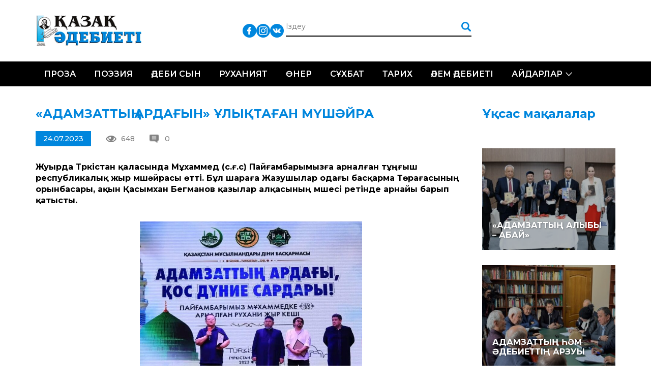

--- FILE ---
content_type: text/html; charset=UTF-8
request_url: https://qazaqadebieti.kz/39255/adamzatty-arda-yn-ly-ta-an-m-sh-jra
body_size: 10413
content:
<!DOCTYPE html>
<!--[if lt IE 7 ]><html class="ie ie6" lang="en"> <![endif]-->
<!--[if IE 7 ]><html class="ie ie7" lang="en"> <![endif]-->
<!--[if IE 8 ]><html class="ie ie8" lang="en"> <![endif]-->
<!--[if (gte IE 9)|!(IE)]><!--><html lang="ru-RU"> <!--<![endif]-->

<head>
    <title>«АДАМЗАТТЫҢ АРДАҒЫН» ҰЛЫҚТАҒАН МҮШӘЙРА | Қазақ Әдебиеті - QazaqAdebieti</title>
    <meta charset="UTF-8">
    <meta http-equiv="X-UA-Compatible" content="IE=edge">
    <meta name="viewport" content="width=device-width, initial-scale=1, maximum-scale=1">
    <link rel="pingback" href="https://qazaqadebieti.kz/xmlrpc.php" />
    <meta name='robots' content='max-image-preview:large' />
<link rel='dns-prefetch' href='//fonts.googleapis.com' />
<link rel='dns-prefetch' href='//s.w.org' />
<link rel="alternate" type="application/rss+xml" title="Қазақ Әдебиеті - QazaqAdebieti &raquo; Лента комментариев к &laquo;«АДАМЗАТТЫҢ АРДАҒЫН» ҰЛЫҚТАҒАН МҮШӘЙРА&raquo;" href="https://qazaqadebieti.kz/39255/adamzatty-arda-yn-ly-ta-an-m-sh-jra/feed" />
		<!-- This site uses the Google Analytics by MonsterInsights plugin v8.9.1 - Using Analytics tracking - https://www.monsterinsights.com/ -->
							<script
				src="//www.googletagmanager.com/gtag/js?id=UA-73004408-1"  data-cfasync="false" data-wpfc-render="false" type="text/javascript" async></script>
			<script data-cfasync="false" data-wpfc-render="false" type="text/javascript">
				var mi_version = '8.9.1';
				var mi_track_user = true;
				var mi_no_track_reason = '';
				
								var disableStrs = [
															'ga-disable-UA-73004408-1',
									];

				/* Function to detect opted out users */
				function __gtagTrackerIsOptedOut() {
					for (var index = 0; index < disableStrs.length; index++) {
						if (document.cookie.indexOf(disableStrs[index] + '=true') > -1) {
							return true;
						}
					}

					return false;
				}

				/* Disable tracking if the opt-out cookie exists. */
				if (__gtagTrackerIsOptedOut()) {
					for (var index = 0; index < disableStrs.length; index++) {
						window[disableStrs[index]] = true;
					}
				}

				/* Opt-out function */
				function __gtagTrackerOptout() {
					for (var index = 0; index < disableStrs.length; index++) {
						document.cookie = disableStrs[index] + '=true; expires=Thu, 31 Dec 2099 23:59:59 UTC; path=/';
						window[disableStrs[index]] = true;
					}
				}

				if ('undefined' === typeof gaOptout) {
					function gaOptout() {
						__gtagTrackerOptout();
					}
				}
								window.dataLayer = window.dataLayer || [];

				window.MonsterInsightsDualTracker = {
					helpers: {},
					trackers: {},
				};
				if (mi_track_user) {
					function __gtagDataLayer() {
						dataLayer.push(arguments);
					}

					function __gtagTracker(type, name, parameters) {
						if (!parameters) {
							parameters = {};
						}

						if (parameters.send_to) {
							__gtagDataLayer.apply(null, arguments);
							return;
						}

						if (type === 'event') {
							
														parameters.send_to = monsterinsights_frontend.ua;
							__gtagDataLayer(type, name, parameters);
													} else {
							__gtagDataLayer.apply(null, arguments);
						}
					}

					__gtagTracker('js', new Date());
					__gtagTracker('set', {
						'developer_id.dZGIzZG': true,
											});
															__gtagTracker('config', 'UA-73004408-1', {"forceSSL":"true"} );
										window.gtag = __gtagTracker;										(function () {
						/* https://developers.google.com/analytics/devguides/collection/analyticsjs/ */
						/* ga and __gaTracker compatibility shim. */
						var noopfn = function () {
							return null;
						};
						var newtracker = function () {
							return new Tracker();
						};
						var Tracker = function () {
							return null;
						};
						var p = Tracker.prototype;
						p.get = noopfn;
						p.set = noopfn;
						p.send = function () {
							var args = Array.prototype.slice.call(arguments);
							args.unshift('send');
							__gaTracker.apply(null, args);
						};
						var __gaTracker = function () {
							var len = arguments.length;
							if (len === 0) {
								return;
							}
							var f = arguments[len - 1];
							if (typeof f !== 'object' || f === null || typeof f.hitCallback !== 'function') {
								if ('send' === arguments[0]) {
									var hitConverted, hitObject = false, action;
									if ('event' === arguments[1]) {
										if ('undefined' !== typeof arguments[3]) {
											hitObject = {
												'eventAction': arguments[3],
												'eventCategory': arguments[2],
												'eventLabel': arguments[4],
												'value': arguments[5] ? arguments[5] : 1,
											}
										}
									}
									if ('pageview' === arguments[1]) {
										if ('undefined' !== typeof arguments[2]) {
											hitObject = {
												'eventAction': 'page_view',
												'page_path': arguments[2],
											}
										}
									}
									if (typeof arguments[2] === 'object') {
										hitObject = arguments[2];
									}
									if (typeof arguments[5] === 'object') {
										Object.assign(hitObject, arguments[5]);
									}
									if ('undefined' !== typeof arguments[1].hitType) {
										hitObject = arguments[1];
										if ('pageview' === hitObject.hitType) {
											hitObject.eventAction = 'page_view';
										}
									}
									if (hitObject) {
										action = 'timing' === arguments[1].hitType ? 'timing_complete' : hitObject.eventAction;
										hitConverted = mapArgs(hitObject);
										__gtagTracker('event', action, hitConverted);
									}
								}
								return;
							}

							function mapArgs(args) {
								var arg, hit = {};
								var gaMap = {
									'eventCategory': 'event_category',
									'eventAction': 'event_action',
									'eventLabel': 'event_label',
									'eventValue': 'event_value',
									'nonInteraction': 'non_interaction',
									'timingCategory': 'event_category',
									'timingVar': 'name',
									'timingValue': 'value',
									'timingLabel': 'event_label',
									'page': 'page_path',
									'location': 'page_location',
									'title': 'page_title',
								};
								for (arg in args) {
																		if (!(!args.hasOwnProperty(arg) || !gaMap.hasOwnProperty(arg))) {
										hit[gaMap[arg]] = args[arg];
									} else {
										hit[arg] = args[arg];
									}
								}
								return hit;
							}

							try {
								f.hitCallback();
							} catch (ex) {
							}
						};
						__gaTracker.create = newtracker;
						__gaTracker.getByName = newtracker;
						__gaTracker.getAll = function () {
							return [];
						};
						__gaTracker.remove = noopfn;
						__gaTracker.loaded = true;
						window['__gaTracker'] = __gaTracker;
					})();
									} else {
										console.log("");
					(function () {
						function __gtagTracker() {
							return null;
						}

						window['__gtagTracker'] = __gtagTracker;
						window['gtag'] = __gtagTracker;
					})();
									}
			</script>
				<!-- / Google Analytics by MonsterInsights -->
		<script type="text/javascript">
window._wpemojiSettings = {"baseUrl":"https:\/\/s.w.org\/images\/core\/emoji\/14.0.0\/72x72\/","ext":".png","svgUrl":"https:\/\/s.w.org\/images\/core\/emoji\/14.0.0\/svg\/","svgExt":".svg","source":{"concatemoji":"https:\/\/qazaqadebieti.kz\/wp-includes\/js\/wp-emoji-release.min.js?ver=6.0.11"}};
/*! This file is auto-generated */
!function(e,a,t){var n,r,o,i=a.createElement("canvas"),p=i.getContext&&i.getContext("2d");function s(e,t){var a=String.fromCharCode,e=(p.clearRect(0,0,i.width,i.height),p.fillText(a.apply(this,e),0,0),i.toDataURL());return p.clearRect(0,0,i.width,i.height),p.fillText(a.apply(this,t),0,0),e===i.toDataURL()}function c(e){var t=a.createElement("script");t.src=e,t.defer=t.type="text/javascript",a.getElementsByTagName("head")[0].appendChild(t)}for(o=Array("flag","emoji"),t.supports={everything:!0,everythingExceptFlag:!0},r=0;r<o.length;r++)t.supports[o[r]]=function(e){if(!p||!p.fillText)return!1;switch(p.textBaseline="top",p.font="600 32px Arial",e){case"flag":return s([127987,65039,8205,9895,65039],[127987,65039,8203,9895,65039])?!1:!s([55356,56826,55356,56819],[55356,56826,8203,55356,56819])&&!s([55356,57332,56128,56423,56128,56418,56128,56421,56128,56430,56128,56423,56128,56447],[55356,57332,8203,56128,56423,8203,56128,56418,8203,56128,56421,8203,56128,56430,8203,56128,56423,8203,56128,56447]);case"emoji":return!s([129777,127995,8205,129778,127999],[129777,127995,8203,129778,127999])}return!1}(o[r]),t.supports.everything=t.supports.everything&&t.supports[o[r]],"flag"!==o[r]&&(t.supports.everythingExceptFlag=t.supports.everythingExceptFlag&&t.supports[o[r]]);t.supports.everythingExceptFlag=t.supports.everythingExceptFlag&&!t.supports.flag,t.DOMReady=!1,t.readyCallback=function(){t.DOMReady=!0},t.supports.everything||(n=function(){t.readyCallback()},a.addEventListener?(a.addEventListener("DOMContentLoaded",n,!1),e.addEventListener("load",n,!1)):(e.attachEvent("onload",n),a.attachEvent("onreadystatechange",function(){"complete"===a.readyState&&t.readyCallback()})),(e=t.source||{}).concatemoji?c(e.concatemoji):e.wpemoji&&e.twemoji&&(c(e.twemoji),c(e.wpemoji)))}(window,document,window._wpemojiSettings);
</script>
<style type="text/css">
img.wp-smiley,
img.emoji {
	display: inline !important;
	border: none !important;
	box-shadow: none !important;
	height: 1em !important;
	width: 1em !important;
	margin: 0 0.07em !important;
	vertical-align: -0.1em !important;
	background: none !important;
	padding: 0 !important;
}
</style>
	<link rel='stylesheet' id='cnss_font_awesome_css-css'  href='https://qazaqadebieti.kz/wp-content/plugins/easy-social-icons/css/font-awesome/css/all.min.css?ver=5.7.2' type='text/css' media='all' />
<link rel='stylesheet' id='cnss_font_awesome_v4_shims-css'  href='https://qazaqadebieti.kz/wp-content/plugins/easy-social-icons/css/font-awesome/css/v4-shims.min.css?ver=5.7.2' type='text/css' media='all' />
<link rel='stylesheet' id='cnss_css-css'  href='https://qazaqadebieti.kz/wp-content/plugins/easy-social-icons/css/cnss.css?ver=1.0' type='text/css' media='all' />
<link rel='stylesheet' id='wp-block-library-css'  href='https://qazaqadebieti.kz/wp-includes/css/dist/block-library/style.min.css?ver=6.0.11' type='text/css' media='all' />
<style id='global-styles-inline-css' type='text/css'>
body{--wp--preset--color--black: #000000;--wp--preset--color--cyan-bluish-gray: #abb8c3;--wp--preset--color--white: #ffffff;--wp--preset--color--pale-pink: #f78da7;--wp--preset--color--vivid-red: #cf2e2e;--wp--preset--color--luminous-vivid-orange: #ff6900;--wp--preset--color--luminous-vivid-amber: #fcb900;--wp--preset--color--light-green-cyan: #7bdcb5;--wp--preset--color--vivid-green-cyan: #00d084;--wp--preset--color--pale-cyan-blue: #8ed1fc;--wp--preset--color--vivid-cyan-blue: #0693e3;--wp--preset--color--vivid-purple: #9b51e0;--wp--preset--gradient--vivid-cyan-blue-to-vivid-purple: linear-gradient(135deg,rgba(6,147,227,1) 0%,rgb(155,81,224) 100%);--wp--preset--gradient--light-green-cyan-to-vivid-green-cyan: linear-gradient(135deg,rgb(122,220,180) 0%,rgb(0,208,130) 100%);--wp--preset--gradient--luminous-vivid-amber-to-luminous-vivid-orange: linear-gradient(135deg,rgba(252,185,0,1) 0%,rgba(255,105,0,1) 100%);--wp--preset--gradient--luminous-vivid-orange-to-vivid-red: linear-gradient(135deg,rgba(255,105,0,1) 0%,rgb(207,46,46) 100%);--wp--preset--gradient--very-light-gray-to-cyan-bluish-gray: linear-gradient(135deg,rgb(238,238,238) 0%,rgb(169,184,195) 100%);--wp--preset--gradient--cool-to-warm-spectrum: linear-gradient(135deg,rgb(74,234,220) 0%,rgb(151,120,209) 20%,rgb(207,42,186) 40%,rgb(238,44,130) 60%,rgb(251,105,98) 80%,rgb(254,248,76) 100%);--wp--preset--gradient--blush-light-purple: linear-gradient(135deg,rgb(255,206,236) 0%,rgb(152,150,240) 100%);--wp--preset--gradient--blush-bordeaux: linear-gradient(135deg,rgb(254,205,165) 0%,rgb(254,45,45) 50%,rgb(107,0,62) 100%);--wp--preset--gradient--luminous-dusk: linear-gradient(135deg,rgb(255,203,112) 0%,rgb(199,81,192) 50%,rgb(65,88,208) 100%);--wp--preset--gradient--pale-ocean: linear-gradient(135deg,rgb(255,245,203) 0%,rgb(182,227,212) 50%,rgb(51,167,181) 100%);--wp--preset--gradient--electric-grass: linear-gradient(135deg,rgb(202,248,128) 0%,rgb(113,206,126) 100%);--wp--preset--gradient--midnight: linear-gradient(135deg,rgb(2,3,129) 0%,rgb(40,116,252) 100%);--wp--preset--duotone--dark-grayscale: url('#wp-duotone-dark-grayscale');--wp--preset--duotone--grayscale: url('#wp-duotone-grayscale');--wp--preset--duotone--purple-yellow: url('#wp-duotone-purple-yellow');--wp--preset--duotone--blue-red: url('#wp-duotone-blue-red');--wp--preset--duotone--midnight: url('#wp-duotone-midnight');--wp--preset--duotone--magenta-yellow: url('#wp-duotone-magenta-yellow');--wp--preset--duotone--purple-green: url('#wp-duotone-purple-green');--wp--preset--duotone--blue-orange: url('#wp-duotone-blue-orange');--wp--preset--font-size--small: 13px;--wp--preset--font-size--medium: 20px;--wp--preset--font-size--large: 36px;--wp--preset--font-size--x-large: 42px;}.has-black-color{color: var(--wp--preset--color--black) !important;}.has-cyan-bluish-gray-color{color: var(--wp--preset--color--cyan-bluish-gray) !important;}.has-white-color{color: var(--wp--preset--color--white) !important;}.has-pale-pink-color{color: var(--wp--preset--color--pale-pink) !important;}.has-vivid-red-color{color: var(--wp--preset--color--vivid-red) !important;}.has-luminous-vivid-orange-color{color: var(--wp--preset--color--luminous-vivid-orange) !important;}.has-luminous-vivid-amber-color{color: var(--wp--preset--color--luminous-vivid-amber) !important;}.has-light-green-cyan-color{color: var(--wp--preset--color--light-green-cyan) !important;}.has-vivid-green-cyan-color{color: var(--wp--preset--color--vivid-green-cyan) !important;}.has-pale-cyan-blue-color{color: var(--wp--preset--color--pale-cyan-blue) !important;}.has-vivid-cyan-blue-color{color: var(--wp--preset--color--vivid-cyan-blue) !important;}.has-vivid-purple-color{color: var(--wp--preset--color--vivid-purple) !important;}.has-black-background-color{background-color: var(--wp--preset--color--black) !important;}.has-cyan-bluish-gray-background-color{background-color: var(--wp--preset--color--cyan-bluish-gray) !important;}.has-white-background-color{background-color: var(--wp--preset--color--white) !important;}.has-pale-pink-background-color{background-color: var(--wp--preset--color--pale-pink) !important;}.has-vivid-red-background-color{background-color: var(--wp--preset--color--vivid-red) !important;}.has-luminous-vivid-orange-background-color{background-color: var(--wp--preset--color--luminous-vivid-orange) !important;}.has-luminous-vivid-amber-background-color{background-color: var(--wp--preset--color--luminous-vivid-amber) !important;}.has-light-green-cyan-background-color{background-color: var(--wp--preset--color--light-green-cyan) !important;}.has-vivid-green-cyan-background-color{background-color: var(--wp--preset--color--vivid-green-cyan) !important;}.has-pale-cyan-blue-background-color{background-color: var(--wp--preset--color--pale-cyan-blue) !important;}.has-vivid-cyan-blue-background-color{background-color: var(--wp--preset--color--vivid-cyan-blue) !important;}.has-vivid-purple-background-color{background-color: var(--wp--preset--color--vivid-purple) !important;}.has-black-border-color{border-color: var(--wp--preset--color--black) !important;}.has-cyan-bluish-gray-border-color{border-color: var(--wp--preset--color--cyan-bluish-gray) !important;}.has-white-border-color{border-color: var(--wp--preset--color--white) !important;}.has-pale-pink-border-color{border-color: var(--wp--preset--color--pale-pink) !important;}.has-vivid-red-border-color{border-color: var(--wp--preset--color--vivid-red) !important;}.has-luminous-vivid-orange-border-color{border-color: var(--wp--preset--color--luminous-vivid-orange) !important;}.has-luminous-vivid-amber-border-color{border-color: var(--wp--preset--color--luminous-vivid-amber) !important;}.has-light-green-cyan-border-color{border-color: var(--wp--preset--color--light-green-cyan) !important;}.has-vivid-green-cyan-border-color{border-color: var(--wp--preset--color--vivid-green-cyan) !important;}.has-pale-cyan-blue-border-color{border-color: var(--wp--preset--color--pale-cyan-blue) !important;}.has-vivid-cyan-blue-border-color{border-color: var(--wp--preset--color--vivid-cyan-blue) !important;}.has-vivid-purple-border-color{border-color: var(--wp--preset--color--vivid-purple) !important;}.has-vivid-cyan-blue-to-vivid-purple-gradient-background{background: var(--wp--preset--gradient--vivid-cyan-blue-to-vivid-purple) !important;}.has-light-green-cyan-to-vivid-green-cyan-gradient-background{background: var(--wp--preset--gradient--light-green-cyan-to-vivid-green-cyan) !important;}.has-luminous-vivid-amber-to-luminous-vivid-orange-gradient-background{background: var(--wp--preset--gradient--luminous-vivid-amber-to-luminous-vivid-orange) !important;}.has-luminous-vivid-orange-to-vivid-red-gradient-background{background: var(--wp--preset--gradient--luminous-vivid-orange-to-vivid-red) !important;}.has-very-light-gray-to-cyan-bluish-gray-gradient-background{background: var(--wp--preset--gradient--very-light-gray-to-cyan-bluish-gray) !important;}.has-cool-to-warm-spectrum-gradient-background{background: var(--wp--preset--gradient--cool-to-warm-spectrum) !important;}.has-blush-light-purple-gradient-background{background: var(--wp--preset--gradient--blush-light-purple) !important;}.has-blush-bordeaux-gradient-background{background: var(--wp--preset--gradient--blush-bordeaux) !important;}.has-luminous-dusk-gradient-background{background: var(--wp--preset--gradient--luminous-dusk) !important;}.has-pale-ocean-gradient-background{background: var(--wp--preset--gradient--pale-ocean) !important;}.has-electric-grass-gradient-background{background: var(--wp--preset--gradient--electric-grass) !important;}.has-midnight-gradient-background{background: var(--wp--preset--gradient--midnight) !important;}.has-small-font-size{font-size: var(--wp--preset--font-size--small) !important;}.has-medium-font-size{font-size: var(--wp--preset--font-size--medium) !important;}.has-large-font-size{font-size: var(--wp--preset--font-size--large) !important;}.has-x-large-font-size{font-size: var(--wp--preset--font-size--x-large) !important;}
</style>
<link rel='stylesheet' id='css_owl_carousel-css'  href='https://qazaqadebieti.kz/wp-content/themes/qaza/css/owl.carousel.min.css' type='text/css' media='all' />
<link rel='stylesheet' id='css_owl_carousel_theme-css'  href='https://qazaqadebieti.kz/wp-content/themes/qaza/css/owl.theme.default.min.css' type='text/css' media='all' />
<link rel='stylesheet' id='css_bootstrap_grid-css'  href='https://qazaqadebieti.kz/wp-content/themes/qaza/libs/bootstrap/css/bootstrap-grid.min.css' type='text/css' media='all' />
<link rel='stylesheet' id='css_google_montserrat-css'  href='//fonts.googleapis.com/css?family=Montserrat:300,400,500,600,700' type='text/css' media='all' />
<script type='text/javascript' src='https://qazaqadebieti.kz/wp-includes/js/jquery/jquery.min.js?ver=3.6.0' id='jquery-core-js'></script>
<script type='text/javascript' src='https://qazaqadebieti.kz/wp-includes/js/jquery/jquery-migrate.min.js?ver=3.3.2' id='jquery-migrate-js'></script>
<script type='text/javascript' src='https://qazaqadebieti.kz/wp-content/plugins/easy-social-icons/js/cnss.js?ver=1.0' id='cnss_js-js'></script>
<script type='text/javascript' src='https://qazaqadebieti.kz/wp-content/plugins/google-analytics-for-wordpress/assets/js/frontend-gtag.min.js?ver=8.9.1' id='monsterinsights-frontend-script-js'></script>
<script data-cfasync="false" data-wpfc-render="false" type="text/javascript" id='monsterinsights-frontend-script-js-extra'>/* <![CDATA[ */
var monsterinsights_frontend = {"js_events_tracking":"true","download_extensions":"doc,pdf,ppt,zip,xls,docx,pptx,xlsx","inbound_paths":"[]","home_url":"https:\/\/qazaqadebieti.kz","hash_tracking":"false","ua":"UA-73004408-1","v4_id":""};/* ]]> */
</script>
<link rel="https://api.w.org/" href="https://qazaqadebieti.kz/wp-json/" /><link rel="alternate" type="application/json" href="https://qazaqadebieti.kz/wp-json/wp/v2/posts/39255" /><link rel="EditURI" type="application/rsd+xml" title="RSD" href="https://qazaqadebieti.kz/xmlrpc.php?rsd" />
<link rel="wlwmanifest" type="application/wlwmanifest+xml" href="https://qazaqadebieti.kz/wp-includes/wlwmanifest.xml" /> 
<meta name="generator" content="WordPress 6.0.11" />
<link rel="canonical" href="https://qazaqadebieti.kz/39255/adamzatty-arda-yn-ly-ta-an-m-sh-jra" />
<link rel='shortlink' href='https://qazaqadebieti.kz/?p=39255' />
<link rel="alternate" type="application/json+oembed" href="https://qazaqadebieti.kz/wp-json/oembed/1.0/embed?url=https%3A%2F%2Fqazaqadebieti.kz%2F39255%2Fadamzatty-arda-yn-ly-ta-an-m-sh-jra" />
<link rel="alternate" type="text/xml+oembed" href="https://qazaqadebieti.kz/wp-json/oembed/1.0/embed?url=https%3A%2F%2Fqazaqadebieti.kz%2F39255%2Fadamzatty-arda-yn-ly-ta-an-m-sh-jra&#038;format=xml" />
<style type="text/css">
		ul.cnss-social-icon li.cn-fa-icon a:hover{opacity: 0.7!important;color:#ffffff!important;}
		</style><meta name="generator" content="Powered by Visual Composer - drag and drop page builder for WordPress."/>
<!--[if lte IE 9]><link rel="stylesheet" type="text/css" href="https://qazaqadebieti.kz/wp-content/plugins/js_composer/assets/css/vc_lte_ie9.min.css" media="screen"><![endif]--><!--[if IE  8]><link rel="stylesheet" type="text/css" href="https://qazaqadebieti.kz/wp-content/plugins/js_composer/assets/css/vc-ie8.min.css" media="screen"><![endif]--><noscript><style type="text/css"> .wpb_animate_when_almost_visible { opacity: 1; }</style></noscript>    <link rel="stylesheet" href="https://qazaqadebieti.kz/wp-content/themes/qaza/style.css">
    <link rel="stylesheet" href="https://qazaqadebieti.kz/wp-content/themes/qaza/css/media.css">

</head>

<body>
<div id="wrapper">
    <div class="header">
        <div class="head-box">
    <div class="container">
        <div class="logo"><a href="/"><img src="https://qazaqadebieti.kz/wp-content/themes/qaza/img/logo.png" alt=""></a></div>
        <ul class="lang">
            <!--li><a class="act" href="/kz/">Қаз</a></li>
            <li><a href="/lt/">Lat</a></li>
            <li><a href="/tt/">Төте</a></li>
            <li></li-->
        </ul>
        <ul id="" class="cnss-social-icon social" style="text-align:;"><li class="cn-fa-facebook" style=""><a class="" target="_blank" href="https://www.facebook.com/groups/qazaqadebietikz" title="Facebook" style=""><img src="https://qazaqadebieti.kz/wp-content/uploads/2019/05/833daab2d70d3dbb53dcd2411af5c0d1.png" border="0" width="27" height="27" alt="Facebook" title="Facebook" style="" /></a></li><li class="cn-fa-instagram" style=""><a class="" target="_blank" href="https://instagram.com/" title="Instagram" style=""><img src="https://qazaqadebieti.kz/wp-content/uploads/2019/05/bd50d194685398463c043c5812d4b333.png" border="0" width="27" height="27" alt="Instagram" title="Instagram" style="" /></a></li><li class="cn-fa-vk" style=""><a class="" target="_blank" href="https://vk.com/public210959379" title="vk" style=""><img src="https://qazaqadebieti.kz/wp-content/uploads/2019/05/0cc1a63b6315177719757e7d53081ecc.png" border="0" width="27" height="27" alt="vk" title="vk" style="" /></a></li></ul>        <form action="/" class="search" method="get">
            <input type="text" name="s" placeholder="Іздеу">
            <input type="submit" value="">
        </form>
    </div>
</div>        <div class="nav-box">
    <div class="container">
        <div class="toggle_mnu">
					<span class="sandwich">
					<span class="sw-topper"></span>
					<span class="sw-bottom"></span>
					<span class="sw-footer"></span>
					</span>
        </div>
        <div class="search-open"><img src="https://qazaqadebieti.kz/wp-content/themes/qaza/img/search.png" alt=""></div>
        <ul id="menu-header-menu-qaza" class="nav"><li id="menu-item-20284" class="menu-item menu-item-type-taxonomy menu-item-object-category menu-item-20284"><a href="https://qazaqadebieti.kz/category/proza">Проза</a></li>
<li id="menu-item-20283" class="menu-item menu-item-type-taxonomy menu-item-object-category menu-item-20283"><a href="https://qazaqadebieti.kz/category/poeziya">Поэзия</a></li>
<li id="menu-item-20292" class="menu-item menu-item-type-taxonomy menu-item-object-category menu-item-20292"><a href="https://qazaqadebieti.kz/category/adebisyn">Әдеби сын</a></li>
<li id="menu-item-20444" class="menu-item menu-item-type-taxonomy menu-item-object-category menu-item-20444"><a href="https://qazaqadebieti.kz/category/ardy-isi/ruhaniyat">Руханият</a></li>
<li id="menu-item-20443" class="menu-item menu-item-type-taxonomy menu-item-object-category menu-item-20443"><a href="https://qazaqadebieti.kz/category/ner">Өнер</a></li>
<li id="menu-item-20445" class="menu-item menu-item-type-taxonomy menu-item-object-category menu-item-20445"><a href="https://qazaqadebieti.kz/category/s-hbat">Сұхбат</a></li>
<li id="menu-item-22036" class="menu-item menu-item-type-taxonomy menu-item-object-category menu-item-22036"><a href="https://qazaqadebieti.kz/category/o-am/tarih">Тарих</a></li>
<li id="menu-item-20582" class="menu-item menu-item-type-taxonomy menu-item-object-category menu-item-20582"><a href="https://qazaqadebieti.kz/category/ardy-isi/lem-debieti">Әлем әдебиеті</a></li>
<li id="menu-item-20581" class="menu-item menu-item-type-taxonomy menu-item-object-category menu-item-has-children menu-item-20581"><a href="https://qazaqadebieti.kz/category/ajdarlar">Айдарлар</a>
<ul class="sub-menu">
	<li id="menu-item-20286" class="menu-item menu-item-type-taxonomy menu-item-object-category current-post-ancestor current-menu-parent current-post-parent menu-item-20286"><a href="https://qazaqadebieti.kz/category/a-parat">Ақпарат</a></li>
	<li id="menu-item-20583" class="menu-item menu-item-type-taxonomy menu-item-object-category menu-item-20583"><a href="https://qazaqadebieti.kz/category/o-am">Қоғам</a></li>
	<li id="menu-item-20585" class="menu-item menu-item-type-taxonomy menu-item-object-category menu-item-20585"><a href="https://qazaqadebieti.kz/category/tanym">Таным</a></li>
	<li id="menu-item-20586" class="menu-item menu-item-type-taxonomy menu-item-object-category menu-item-20586"><a href="https://qazaqadebieti.kz/category/bas-a/obyz-saryny">Қобыз сарыны</a></li>
	<li id="menu-item-20587" class="menu-item menu-item-type-taxonomy menu-item-object-category menu-item-20587"><a href="https://qazaqadebieti.kz/category/satira">Сатира</a></li>
	<li id="menu-item-22037" class="menu-item menu-item-type-taxonomy menu-item-object-category menu-item-22037"><a href="https://qazaqadebieti.kz/category/zhas-t-lpar-2">Жас тұлпар</a></li>
	<li id="menu-item-20294" class="menu-item menu-item-type-taxonomy menu-item-object-category menu-item-20294"><a href="https://qazaqadebieti.kz/category/fotom-ra-at">Фотошежіре</a></li>
</ul>
</li>
</ul>    </div>
</div>    </div>    <div class="main">
        <div class="wh-box two-columns">
            <div class="container">
                <div class="row">
                                        <div class="col-md-9 col-sm-12">
                        <div class="blog-full">
                            <div class="title-h3">«АДАМЗАТТЫҢ АРДАҒЫН» ҰЛЫҚТАҒАН МҮШӘЙРА</div>
<!--div class="image"><img width="1024" height="682" src="https://qazaqadebieti.kz/wp-content/uploads/2023/07/8551fff7-8290-4803-a181-c32cddbf3dce-1024x682.jpg" class="attachment-large size-large wp-post-image" alt="" srcset="https://qazaqadebieti.kz/wp-content/uploads/2023/07/8551fff7-8290-4803-a181-c32cddbf3dce-1024x682.jpg 1024w, https://qazaqadebieti.kz/wp-content/uploads/2023/07/8551fff7-8290-4803-a181-c32cddbf3dce-768x512.jpg 768w" sizes="(max-width: 1024px) 100vw, 1024px" /></div-->
<div class="image-inf">
    <div class="date">24.07.2023</div>
    <div class="views">648</div>
    <div class="revs">0</div>
</div>
<p><strong><span style="color: #000000;">Жуырда Түркістан қаласында Мұхаммед (с.ғ.с) Пайғамбарымызға арналған тұңғыш республикалық жыр мүшәйрасы өтті. Бұл шараға Жазушылар одағы басқарма Төрағасының орынбасары, ақын Қасымхан Бегманов қазылар алқасының мүшесі ретінде арнайы барып қатысты.</span></strong></p>
<p><span style="color: #000000;"><img loading="lazy" class="wp-image-39256 aligncenter" src="https://qazaqadebieti.kz/wp-content/uploads/2023/07/8551fff7-8290-4803-a181-c32cddbf3dce-e1690181205224-300x237.jpg" alt="" width="437" height="345" srcset="https://qazaqadebieti.kz/wp-content/uploads/2023/07/8551fff7-8290-4803-a181-c32cddbf3dce-e1690181205224-300x237.jpg 300w, https://qazaqadebieti.kz/wp-content/uploads/2023/07/8551fff7-8290-4803-a181-c32cddbf3dce-e1690181205224.jpg 735w" sizes="(max-width: 437px) 100vw, 437px" /></span></p>
<p><span style="color: #000000;">Жыр мүшәйрасын ҚМДБ Төрағасының орынбасары, наиб-мүфти, Шариғат және пәтуа бөлімінің меңгерушісі Сансызбай Шоқанов ашып, бас мүфти Наурызбай қажы Тағанұлының сәлемін жеткізді.</span><br />
<span style="color: #000000;">Адамзатты ізгілікке шақырған өлеңдер мүшәйрасы жайлы алдын ала арнайы ереже бойынша республикалық сайттарда хабарланып, 15 маусымға дейін жинақталған. </span><br />
<span style="color: #000000;">110 ақын қатысқан жыр мүшәйрасында бас жүлде Абай Оразға бұйырып, ол темір тұлпар иемденсе, I орын Қуанышбек Шармановтың қанжығасына байланды (1 000 000 теңге). Ал II орын алған ақындар: Бауыржан Ширмединұлы, Біржан Байтуов, Нұрқанат Қайрат Умра қажылығына жолдаманы ұтып алса, III орын алған ақындар: Қажымұқан Абзалов, Батырхан Сәрсенхан, Жәкеш Ғалым қаржылай сыйлықпен (500 000) марапатталды. </span><br />
<span style="color: #000000;">Сондай-ақ Серік Қалиев атындағы арнайы жүлдені Біржан Ахмер, Әселхан Қалыбекова атындағы жүлдені Алпамыс Файзолла, Шал ақын атындағы жүлдені Алмас Ақтасов, Майлықожа атындағы жүлдені Дәулет Жадырасын еншілеп, әр ақын 300 000 теңгеден иеленді.</span><br />
<span style="color: #000000;">Кеш барысында Бас мүфти Наурызбай қажы Тағанұлының алғысөзімен Пайғамбарымызға арналған «АДАМЗАТТЫҢ АРДАҒЫ, ҚОС ДҮНИЕ САРДАРЫ» атты жыр жинағы жарыққа шығып, көпшілікке ұсынылды. Ауқымды іс-шараны ұйымдастырушылар мен алқа мүшелеріне бас мүфтидің арнайы Алғыс хаты табысталды.</span></p>
<h2><img loading="lazy" class=" wp-image-39351 aligncenter" src="https://qazaqadebieti.kz/wp-content/uploads/2023/07/f4ee1239-42a6-4d93-a74a-ddc23b6aacbb-200x300.jpg" alt="" width="302" height="453" srcset="https://qazaqadebieti.kz/wp-content/uploads/2023/07/f4ee1239-42a6-4d93-a74a-ddc23b6aacbb-200x300.jpg 200w, https://qazaqadebieti.kz/wp-content/uploads/2023/07/f4ee1239-42a6-4d93-a74a-ddc23b6aacbb-683x1024.jpg 683w, https://qazaqadebieti.kz/wp-content/uploads/2023/07/f4ee1239-42a6-4d93-a74a-ddc23b6aacbb-768x1152.jpg 768w, https://qazaqadebieti.kz/wp-content/uploads/2023/07/f4ee1239-42a6-4d93-a74a-ddc23b6aacbb-1024x1536.jpg 1024w, https://qazaqadebieti.kz/wp-content/uploads/2023/07/f4ee1239-42a6-4d93-a74a-ddc23b6aacbb.jpg 1080w" sizes="(max-width: 302px) 100vw, 302px" /></h2>
<h2 style="text-align: center;"><span style="color: #000000;">Абай Ораз</span></h2>
<h3 style="text-align: center;"><span style="color: #000000;">САЛАУАТ</span></h3>
<p style="text-align: right;"><em><span style="color: #000000;">Біз бүкіл адамэат </span></em><br />
<em><span style="color: #000000;">баласына нұр</span></em><br />
<em><span style="color: #000000;">шашқан, киелі</span></em><br />
<em><span style="color: #000000;">құран түскен</span></em><br />
<em><span style="color: #000000;">Мұхаммед (с.ғ.с) </span></em><br />
<em><span style="color: #000000;">пайғамбарымызға </span></em><br />
<em><span style="color: #000000;">қарыздармыз</span></em><br />
<strong><span style="color: #000000;">Гёте</span></strong></p>
<p style="text-align: center;">
<span style="color: #000000;">Ей, кезбе күн, кезбе күн,</span><br />
<span style="color: #000000;">Сендерге мәлім сөздерім,</span><br />
<span style="color: #000000;">Көлдерге мәлім сөздерім.</span><br />
<span style="color: #000000;">Тымырсық мынау шаһардың,</span><br />
<span style="color: #000000;">От-жылуы жоқ отардың,</span><br />
<span style="color: #000000;">Түбі шыңырау апанның,</span><br />
<span style="color: #000000;">Теңіз-телегей топанның,</span><br />
<span style="color: #000000;">Тіршілігінен шөлдедім.</span><br />
<span style="color: #000000;">Он сегіз мың ғаламды,</span><br />
<span style="color: #000000;">Он сегіз рет айналып,</span><br />
<span style="color: #000000;">Сені іздеп жүрмін,</span><br />
<span style="color: #000000;">Жол іздеп жүрмін,</span><br />
<span style="color: #000000;">мен ғаріп.</span><br />
<span style="color: #000000;">Салауат!</span><br />
<span style="color: #000000;">Кімге салауат!</span><br />
<span style="color: #000000;">Салауат, сізге, салауат!</span><br />
<span style="color: #000000;">Сарабдал, сардар Пайғамбар,</span><br />
<span style="color: #000000;">Әу бастан бізге аманат.</span><br />
<span style="color: #000000;">Қосылған күні қол едім,</span><br />
<span style="color: #000000;">Шашылған күні жоқ едім.</span><br />
<span style="color: #000000;">«Жар бол!» – деп, Құдай, тек өзің,</span><br />
<span style="color: #000000;">Құнығып құран құшақтап,</span><br />
<span style="color: #000000;">Шаһит боп кетсем деп едім.</span><br />
<span style="color: #000000;">Шері мен кермек кеуденің,</span><br />
<span style="color: #000000;">Демі де кеулеп кеуденің,</span><br />
<span style="color: #000000;">Мен</span><br />
<span style="color: #000000;">Мейірімге шөлдедім.</span><br />
<span style="color: #000000;">Ашу мен ыза, кек, нала,</span><br />
<span style="color: #000000;">Үймелеп қалған жүрегін.</span><br />
<span style="color: #000000;">Күйгелек болған ұл едім, </span><br />
<span style="color: #000000;">Жалғанға қалай күлемін.</span><br />
<span style="color: #000000;">Жалғыздан-жалғыз жосыған,</span><br />
<span style="color: #000000;">Жалқыны Жалғыз Жаратқан,</span><br />
<span style="color: #000000;">Жарылқамасын білемін.</span><br />
<span style="color: #000000;">Мінін іздемей </span><br />
<span style="color: #000000;">өзгенің,</span><br />
<span style="color: #000000;">Жібін үзбеген пенде едің.</span><br />
<span style="color: #000000;">Азғантай ғана мейірімді,</span><br />
<span style="color: #000000;">Ақ шүберекке түйіп ап,</span><br />
<span style="color: #000000;">Жібек жүрегіме жерледім,</span><br />
<span style="color: #000000;">«Мұхаммедім!» – деп,</span><br />
<span style="color: #000000;">Ол менің!</span></p>
                            <div class="line"></div>
                            
<div class="form-box">
	<div id="respond" class="comment-respond">
		<div class="title-h3">ПІКІР ҚОСУ</div><form action="https://qazaqadebieti.kz/wp-comments-post.php" method="post" id="commentform" class="comment-form"><p class="comment-notes"><span id="email-notes">Ваш адрес email не будет опубликован.</span> <span class="required-field-message" aria-hidden="true">Обязательные поля помечены <span class="required" aria-hidden="true">*</span></span></p><div class="rw"><div class="lbl">Пікір</div><div class="inp"><textarea id="comment" name="comment" aria-required="true" required="required"></textarea></div></div><div class="rw"><div class="lbl">&nbsp;</div><div class="inp"><input name="submit" type="submit" id="submit" class="submit" value="Жіберу" /> <input type='hidden' name='comment_post_ID' value='39255' id='comment_post_ID' />
<input type='hidden' name='comment_parent' id='comment_parent' value='0' />
</div></div><p style="display: none;"><input type="hidden" id="akismet_comment_nonce" name="akismet_comment_nonce" value="3b15807990" /></p><p style="display: none !important;"><label>&#916;<textarea name="ak_hp_textarea" cols="45" rows="8" maxlength="100"></textarea></label><input type="hidden" id="ak_js_1" name="ak_js" value="184"/><script>document.getElementById( "ak_js_1" ).setAttribute( "value", ( new Date() ).getTime() );</script></p></form>	</div><!-- #respond -->
	</div>                        </div>
                    </div>
                                        <div class="col-md-3 hidden-sm hidden-xs">
                            <div class="crp_related     "><div class="title-h3 h3">Ұқсас мақалалар</div><div class="aside"><div class="post-item post2-item"><a href="https://qazaqadebieti.kz/57853/adamzatty-alyby-abaj"     class="crp_link post-57853"><figure><img loading="lazy"  width="360" height="245"  src="https://qazaqadebieti.kz/wp-content/uploads/2025/12/a091c07c-e74c-4589-a89b-fee8811236c7-e1764920428310-360x245.jpeg" class="crp_thumb crp_featured" alt="«АДАМЗАТТЫҢ АЛЫБЫ – АБАЙ»" title="«АДАМЗАТТЫҢ АЛЫБЫ – АБАЙ»" /></figure><span class="crp_title">«АДАМЗАТТЫҢ АЛЫБЫ – АБАЙ»</span></a></div><div class="post-item post2-item"><a href="https://qazaqadebieti.kz/57730/adamzatty-m-debietti-arzuy"     class="crp_link post-57730"><figure><img loading="lazy"  width="360" height="245"  src="https://qazaqadebieti.kz/wp-content/uploads/2025/12/830c7a69-623e-4d04-820b-3764d6fc1e2e-360x245.jpeg" class="crp_thumb crp_featured" alt="АДАМЗАТТЫҢ ҺӘМ ӘДЕБИЕТТІҢ АРЗУЫ" title="АДАМЗАТТЫҢ ҺӘМ ӘДЕБИЕТТІҢ АРЗУЫ" /></figure><span class="crp_title">АДАМЗАТТЫҢ ҺӘМ ӘДЕБИЕТТІҢ АРЗУЫ</span></a></div><div class="post-item post2-item"><a href="https://qazaqadebieti.kz/55345/lt-ty-lyly-yn-ly-ta-an"     class="crp_link post-55345"><figure><img loading="lazy"  width="360" height="245"  src="https://qazaqadebieti.kz/wp-content/uploads/2025/08/f1d4fb81-4083-4f03-aab1-b8fd78a604c9-kopiya-360x245.jpeg" class="crp_thumb crp_featured" alt="ҰЛТ­ТЫҢ  ҰЛЫЛЫҒЫН  ҰЛЫҚТАҒАН..." title="ҰЛТ­ТЫҢ  ҰЛЫЛЫҒЫН  ҰЛЫҚТАҒАН..." /></figure><span class="crp_title">ҰЛТ­ТЫҢ ҰЛЫЛЫҒЫН ҰЛЫҚТАҒАН...</span></a></div><div class="post-item post2-item"><a href="https://qazaqadebieti.kz/40710/lt-ruhyn-ly-ta-an-alamger"     class="crp_link post-40710"><figure><img loading="lazy"  width="360" height="245"  src="https://qazaqadebieti.kz/wp-content/uploads/2023/10/TAHAUI-e1696833383366-360x245.jpg" class="crp_thumb crp_featured" alt="«Ұлт рухын ұлықтаған қаламгер»" title="«Ұлт рухын ұлықтаған қаламгер»" /></figure><span class="crp_title">«Ұлт рухын ұлықтаған қаламгер»</span></a></div><div class="post-item post2-item"><a href="https://qazaqadebieti.kz/57979/lt-tilin-ly-ta-an-ajratker"     class="crp_link post-57979"><figure><img loading="lazy"  width="360" height="245"  src="https://qazaqadebieti.kz/wp-content/uploads/2025/12/1a14c2cb-fb1b-40df-9ad5-6042378a7499-360x245.jpg" class="crp_thumb crp_featured" alt="ҰЛТ ТІЛІН ҰЛЫҚТАҒАН ҚАЙРАТКЕР" title="ҰЛТ ТІЛІН ҰЛЫҚТАҒАН ҚАЙРАТКЕР" /></figure><span class="crp_title">ҰЛТ ТІЛІН ҰЛЫҚТАҒАН ҚАЙРАТКЕР</span></a></div><div class="post-item post2-item"><a href="https://qazaqadebieti.kz/52070/stazyn-ly-ta-an-sh-kirt"     class="crp_link post-52070"><figure><img loading="lazy"  width="360" height="245"  src="https://qazaqadebieti.kz/wp-content/uploads/2025/02/medeu-s-rseke-360x245.jpeg" class="crp_thumb crp_featured" alt="Ұстазын ұлықтаған шәкірт" title="Ұстазын ұлықтаған шәкірт" /></figure><span class="crp_title">Ұстазын ұлықтаған шәкірт</span></a></div></div><div class="crp_clear"></div></div>                    </div>
                </div>
            </div>
        </div>
    </div>
<div class="footer">
    <div class="foot-top">
        <div class="container">
            <ul id="menu-footer-menu-qaza" class="mnu"><li id="menu-item-20288" class="menu-item menu-item-type-post_type menu-item-object-page menu-item-20288"><a href="https://qazaqadebieti.kz/typography">Редакция</a></li>
<li id="menu-item-20289" class="menu-item menu-item-type-post_type menu-item-object-page menu-item-20289"><a href="https://qazaqadebieti.kz/basshyly">Бас редакторлар</a></li>
<li id="menu-item-20290" class="menu-item menu-item-type-post_type menu-item-object-page menu-item-20290"><a href="https://qazaqadebieti.kz/gazet-turaly">Газет туралы</a></li>
<li id="menu-item-20291" class="menu-item menu-item-type-post_type menu-item-object-page menu-item-20291"><a href="https://qazaqadebieti.kz/contact">Бізбен байланыс</a></li>
</ul>            <ul id="" class="cnss-social-icon social" style="text-align:;"><li class="cn-fa-facebook" style=""><a class="" target="_blank" href="https://www.facebook.com/groups/qazaqadebietikz" title="Facebook" style=""><img src="https://qazaqadebieti.kz/wp-content/uploads/2019/05/833daab2d70d3dbb53dcd2411af5c0d1.png" border="0" width="27" height="27" alt="Facebook" title="Facebook" style="" /></a></li><li class="cn-fa-instagram" style=""><a class="" target="_blank" href="https://instagram.com/" title="Instagram" style=""><img src="https://qazaqadebieti.kz/wp-content/uploads/2019/05/bd50d194685398463c043c5812d4b333.png" border="0" width="27" height="27" alt="Instagram" title="Instagram" style="" /></a></li><li class="cn-fa-vk" style=""><a class="" target="_blank" href="https://vk.com/public210959379" title="vk" style=""><img src="https://qazaqadebieti.kz/wp-content/uploads/2019/05/0cc1a63b6315177719757e7d53081ecc.png" border="0" width="27" height="27" alt="vk" title="vk" style="" /></a></li></ul>            <div class="text">
                <p>"Қазақ әдебиеті" — Қазақстан Республикасының әдебиет, мәдениет және өнер газеті. Әр апта сайын, жұма күні шығады.</p>
                <p>Газет 1934 жылдың 10 қаңтарынан бастап шыға бастады. «Қазақ әдебиеті» газеті — Қазақстан жазушылар одағының органы ретінде тұңғыш саны 1934 жылдың қаңтарында жарық көрген.</p>
                <p><b>«Қазақ әдебиеті» - газетінің тарихы</b></p>

            </div>
        </div>
    </div>
    <div class="foot-bot">
        <div class="container">
            <div class="row">
                <div class="col-md-6">
                    <div class="copy">© "Қазақ әдебиеті".
                    </div>
                </div>
                <div class="col-md-6">
                    <div class="text-right pull-right team28">
                        <a href="//team28.kz/" target="_blank"><img src="https://qazaqadebieti.kz/wp-content/themes/qaza/img/team28.png">  Студия «Team28»</a>
                    </div>
                </div>
            </div>
        </div>
    </div>
</div>

<!--[if lt IE 9]>
<script src="https://qazaqadebieti.kz/wp-content/themes/qaza/libs/html5shiv/es5-shim.min.js"></script>
<script src="https://qazaqadebieti.kz/wp-content/themes/qaza/libs/html5shiv/html5shiv.min.js"></script>
<script src="https://qazaqadebieti.kz/wp-content/themes/qaza/libs/html5shiv/html5shiv-printshiv.min.js"></script>
<script src="https://qazaqadebieti.kz/wp-content/themes/qaza/libs/respond/respond.min.js"></script>
<![endif]-->

<script type='text/javascript' src='https://qazaqadebieti.kz/wp-includes/js/jquery/ui/core.min.js?ver=1.13.1' id='jquery-ui-core-js'></script>
<script type='text/javascript' src='https://qazaqadebieti.kz/wp-includes/js/jquery/ui/mouse.min.js?ver=1.13.1' id='jquery-ui-mouse-js'></script>
<script type='text/javascript' src='https://qazaqadebieti.kz/wp-includes/js/jquery/ui/sortable.min.js?ver=1.13.1' id='jquery-ui-sortable-js'></script>
<script type='text/javascript' src='https://qazaqadebieti.kz/wp-content/themes/qaza/libs/jquery/jquery-1.11.2.min.js' id='js_jquery-js'></script>
<script type='text/javascript' src='https://qazaqadebieti.kz/wp-content/themes/qaza/libs/plugins-scroll/plugins-scroll.js' id='js_plugins_scroll-js'></script>
<script type='text/javascript' src='https://qazaqadebieti.kz/wp-content/themes/qaza/js/owl.carousel.js' id='js_owl_carousel-js'></script>
<script type='text/javascript' src='https://qazaqadebieti.kz/wp-content/themes/qaza/js/common.js' id='js_common-js'></script>
<script defer type='text/javascript' src='https://qazaqadebieti.kz/wp-content/plugins/akismet/_inc/akismet-frontend.js?ver=1665827343' id='akismet-frontend-js'></script>

</body>
</html>